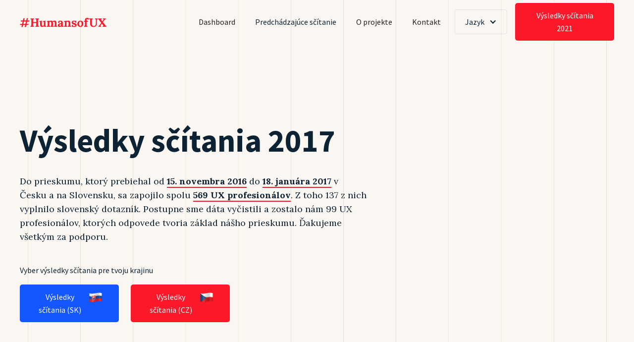

--- FILE ---
content_type: text/html; charset=utf-8
request_url: https://www.humansofux.com/predosle-scitanie
body_size: 3036
content:
<!DOCTYPE html><!-- Last Published: Tue Jun 10 2025 14:41:48 GMT+0000 (Coordinated Universal Time) --><html data-wf-domain="www.humansofux.com" data-wf-page="61dc55b8a39f80dd2f34c2bf" data-wf-site="609d7dc2a9278f2ba3bd12ca"><head><meta charset="utf-8"/><title>Predošlé UX ščítanie</title><meta content="Výsledky predošlého sčítania UX profesionálov." name="description"/><meta content="Predošlé UX ščítanie" property="og:title"/><meta content="Výsledky predošlého sčítania UX profesionálov." property="og:description"/><meta content="https://cdn.prod.website-files.com/609d7dc2a9278f2ba3bd12ca/60fe77fd06d53bdabb965179_og.png" property="og:image"/><meta content="Predošlé UX ščítanie" property="twitter:title"/><meta content="Výsledky predošlého sčítania UX profesionálov." property="twitter:description"/><meta content="https://cdn.prod.website-files.com/609d7dc2a9278f2ba3bd12ca/60fe77fd06d53bdabb965179_og.png" property="twitter:image"/><meta property="og:type" content="website"/><meta content="summary_large_image" name="twitter:card"/><meta content="width=device-width, initial-scale=1" name="viewport"/><link href="https://cdn.prod.website-files.com/609d7dc2a9278f2ba3bd12ca/css/humansofux.webflow.shared.69b0e2838.min.css" rel="stylesheet" type="text/css"/><link href="https://fonts.googleapis.com" rel="preconnect"/><link href="https://fonts.gstatic.com" rel="preconnect" crossorigin="anonymous"/><script src="https://ajax.googleapis.com/ajax/libs/webfont/1.6.26/webfont.js" type="text/javascript"></script><script type="text/javascript">WebFont.load({  google: {    families: ["Source Sans Pro:200,300,regular,600,700,900","Lora:regular,500,600,700"]  }});</script><script type="text/javascript">!function(o,c){var n=c.documentElement,t=" w-mod-";n.className+=t+"js",("ontouchstart"in o||o.DocumentTouch&&c instanceof DocumentTouch)&&(n.className+=t+"touch")}(window,document);</script><link href="https://cdn.prod.website-files.com/609d7dc2a9278f2ba3bd12ca/60f996f90b87701b7283be2d_Group%2011.png" rel="shortcut icon" type="image/x-icon"/><link href="https://cdn.prod.website-files.com/609d7dc2a9278f2ba3bd12ca/60f996c05e0b0c43faef3093_Group%2012.png" rel="apple-touch-icon"/><script async="" src="https://www.googletagmanager.com/gtag/js?id=UA-76711-10"></script><script type="text/javascript">window.dataLayer = window.dataLayer || [];function gtag(){dataLayer.push(arguments);}gtag('js', new Date());gtag('config', 'UA-76711-10', {'anonymize_ip': false});</script></head><body class="body"><div data-collapse="medium" data-animation="over-right" data-duration="400" data-easing="ease" data-easing2="ease" role="banner" class="navbar-2 w-nav"><div class="container-2 nav-container"><a href="/" class="brand w-nav-brand"><img src="https://cdn.prod.website-files.com/609d7dc2a9278f2ba3bd12ca/60f97ed07db944b335183129_%23HumansofUX.svg" loading="lazy" alt="" class="nav_logo"/></a><div class="nav-right-wrap"><nav role="navigation" class="nav-menu w-nav-menu"><a href="/dashboard" class="nav-link w-nav-link">Dashboard</a><a href="/predosle-scitanie" aria-current="page" class="nav-link w-nav-link w--current">Predchádzajúce sčítanie</a><a href="https://humansofux.com/#o-projekte" class="nav-link w-nav-link">O projekte</a><a href="mailto:hello@suxa.sk?subject=Humans%20of%20UX" class="nav-link w-nav-link">Kontakt</a></nav><div data-hover="true" data-delay="0" class="language-dropdown w-dropdown"><div class="language-toggle w-dropdown-toggle"><div class="icon w-icon-dropdown-toggle"></div><div class="text-block-8">Jazyk</div></div><nav class="language-list w-dropdown-list"><a href="/cz" class="language-link w-inline-block"><div class="flag-2"></div><div>Česky</div><div class="langauge-line-base"><div class="langauge-line-break"></div></div></a><a href="/en" class="language-link w-inline-block"><div class="flag-1"></div><div>English</div><div class="langauge-line-base"><div class="langauge-line-break"></div></div></a><a href="/" class="language-link w-inline-block"><div class="flag-3"></div><div>Slovensky</div><div class="langauge-line-base"><div class="langauge-line-break"></div></div></a></nav></div><a href="/vysledky-scitania-2021" class="button-2 small sm nav w-button">Výsledky sčítania 2021</a></div></div></div><div data-w-id="8ffb2d61-ae8e-2813-bcf2-4cd092ce68ce" class="section hero vysledky"><div class="container"><div class="hero_wrap"><div class="hero_text-wrap"><div class="overflow-hidden"><h1 class="h1-3"><span class="inline">Výsledky sčítania 2017</span></h1></div><div class="paragraph hero">Do prieskumu, ktorý prebiehal od <strong class="bold-text-2">15. novembra 2016</strong> do <strong class="bold-text-3">18. januára 2017</strong> v Česku a na Slovensku, sa zapojilo spolu <span class="text-span"><strong>569 UX profesionálov</strong></span>. Z toho 137 z nich vyplnilo slovenský dotazník. Postupne sme dáta vyčistili a zostalo nám 99 UX profesionálov, ktorých odpovede tvoria základ nášho prieskumu. Ďakujeme všetkým za podporu.</div><div><div class="text-block-4">Vyber výsledky sčítania pre tvoju krajinu</div></div><div class="div-block-3"><a href="/vysledky-sk" class="link-block sk small button-2 w-inline-block"><div class="text-block-3">Výsledky sčítania (SK)</div><img src="https://cdn.prod.website-files.com/609d7dc2a9278f2ba3bd12ca/60fae69acab0875e277b5867_flag-waving-250.png" loading="lazy" alt="" height="20" class="image-6"/></a><a href="/cz/vysledky-cz" class="link-block cz button-2 small w-inline-block"><div class="text-block-3">Výsledky sčítania (CZ)</div><img src="https://cdn.prod.website-files.com/609d7dc2a9278f2ba3bd12ca/60fb191098801bcf75cfbfec_cz.png" loading="lazy" alt="" height="20" class="image-6"/></a></div></div></div></div><div class="loader"><div class="lottie" data-w-id="8ffb2d61-ae8e-2813-bcf2-4cd092ce68f9" data-animation-type="lottie" data-src="https://cdn.prod.website-files.com/60f9827c67e4069c90f5ccef/60f9827c67e4064aa5f5cd0a_loader.json" data-loop="1" data-direction="1" data-autoplay="1" data-is-ix2-target="0" data-renderer="svg" data-default-duration="2.9696361820138772" data-duration="0"></div></div></div><div id="zaujem-o-vysledky" class="section footer"><div class="container"><div class="footer-wrap"><div class="footer_cta"><h2 class="h2">Chceš vedieť o ďalšom sčítaní?</h2><div class="footer-text">Pokiaľ ťa zaujíma, kedy budeme pripravovať ďalšie sčítanie, zanechaj nám na seba svoj email a ozveme sa ti ako prvému.</div><div class="form-block w-form"><form id="wf-form-Footer-Form-CZ" name="wf-form-Footer-Form-CZ" data-name="Footer Form CZ" method="post" action="https://humansofux.us6.list-manage.com/subscribe/post?u=8bbce4e3ae86448de59511f33&amp;amp;id=68f763cc4e" class="hero-form" data-wf-page-id="61dc55b8a39f80dd2f34c2bf" data-wf-element-id="4e3adbc7-3762-9115-9684-d6cb692a9a81"><input class="form-field white w-input" maxlength="256" name="Footer-Email-2" data-name="Footer Email 2" placeholder="Tvoj email" type="email" id="Footer-Email-2" required=""/><input type="submit" data-wait="Čakajte..." class="button black form w-button" value="Dajte mi vedieť"/></form><div class="success-message w-form-done"><div class="text-block-2">Ďakujeme! Hneď ako budú výsledky k dispozícii, dáme ti vedieť.</div></div><div class="error-message-2 w-form-fail"><div class="error-text">Zadal si nesprávny e-mail.</div></div></div></div><div class="line"></div><div class="fotter_bottom-wrap"><div class="small margin-bottom-16">© 2021 Humans of UX</div><div class="footer-flex"><a href="#" class="small right">O projekte</a></div></div></div></div></div><script src="https://d3e54v103j8qbb.cloudfront.net/js/jquery-3.5.1.min.dc5e7f18c8.js?site=609d7dc2a9278f2ba3bd12ca" type="text/javascript" integrity="sha256-9/aliU8dGd2tb6OSsuzixeV4y/faTqgFtohetphbbj0=" crossorigin="anonymous"></script><script src="https://cdn.prod.website-files.com/609d7dc2a9278f2ba3bd12ca/js/webflow.schunk.36b8fb49256177c8.js" type="text/javascript"></script><script src="https://cdn.prod.website-files.com/609d7dc2a9278f2ba3bd12ca/js/webflow.schunk.82f44582d86d1ea9.js" type="text/javascript"></script><script src="https://cdn.prod.website-files.com/609d7dc2a9278f2ba3bd12ca/js/webflow.schunk.121a8869c9e1804c.js" type="text/javascript"></script><script src="https://cdn.prod.website-files.com/609d7dc2a9278f2ba3bd12ca/js/webflow.6151b42d.eddd0552ce8e0d89.js" type="text/javascript"></script></body></html>

--- FILE ---
content_type: text/css
request_url: https://cdn.prod.website-files.com/609d7dc2a9278f2ba3bd12ca/css/humansofux.webflow.shared.69b0e2838.min.css
body_size: 13910
content:
html{-webkit-text-size-adjust:100%;-ms-text-size-adjust:100%;font-family:sans-serif}body{margin:0}article,aside,details,figcaption,figure,footer,header,hgroup,main,menu,nav,section,summary{display:block}audio,canvas,progress,video{vertical-align:baseline;display:inline-block}audio:not([controls]){height:0;display:none}[hidden],template{display:none}a{background-color:#0000}a:active,a:hover{outline:0}abbr[title]{border-bottom:1px dotted}b,strong{font-weight:700}dfn{font-style:italic}h1{margin:.67em 0;font-size:2em}mark{color:#000;background:#ff0}small{font-size:80%}sub,sup{vertical-align:baseline;font-size:75%;line-height:0;position:relative}sup{top:-.5em}sub{bottom:-.25em}img{border:0}svg:not(:root){overflow:hidden}hr{box-sizing:content-box;height:0}pre{overflow:auto}code,kbd,pre,samp{font-family:monospace;font-size:1em}button,input,optgroup,select,textarea{color:inherit;font:inherit;margin:0}button{overflow:visible}button,select{text-transform:none}button,html input[type=button],input[type=reset]{-webkit-appearance:button;cursor:pointer}button[disabled],html input[disabled]{cursor:default}button::-moz-focus-inner,input::-moz-focus-inner{border:0;padding:0}input{line-height:normal}input[type=checkbox],input[type=radio]{box-sizing:border-box;padding:0}input[type=number]::-webkit-inner-spin-button,input[type=number]::-webkit-outer-spin-button{height:auto}input[type=search]{-webkit-appearance:none}input[type=search]::-webkit-search-cancel-button,input[type=search]::-webkit-search-decoration{-webkit-appearance:none}legend{border:0;padding:0}textarea{overflow:auto}optgroup{font-weight:700}table{border-collapse:collapse;border-spacing:0}td,th{padding:0}@font-face{font-family:webflow-icons;src:url([data-uri])format("truetype");font-weight:400;font-style:normal}[class^=w-icon-],[class*=\ w-icon-]{speak:none;font-variant:normal;text-transform:none;-webkit-font-smoothing:antialiased;-moz-osx-font-smoothing:grayscale;font-style:normal;font-weight:400;line-height:1;font-family:webflow-icons!important}.w-icon-slider-right:before{content:""}.w-icon-slider-left:before{content:""}.w-icon-nav-menu:before{content:""}.w-icon-arrow-down:before,.w-icon-dropdown-toggle:before{content:""}.w-icon-file-upload-remove:before{content:""}.w-icon-file-upload-icon:before{content:""}*{box-sizing:border-box}html{height:100%}body{color:#333;background-color:#fff;min-height:100%;margin:0;font-family:Arial,sans-serif;font-size:14px;line-height:20px}img{vertical-align:middle;max-width:100%;display:inline-block}html.w-mod-touch *{background-attachment:scroll!important}.w-block{display:block}.w-inline-block{max-width:100%;display:inline-block}.w-clearfix:before,.w-clearfix:after{content:" ";grid-area:1/1/2/2;display:table}.w-clearfix:after{clear:both}.w-hidden{display:none}.w-button{color:#fff;line-height:inherit;cursor:pointer;background-color:#3898ec;border:0;border-radius:0;padding:9px 15px;text-decoration:none;display:inline-block}input.w-button{-webkit-appearance:button}html[data-w-dynpage] [data-w-cloak]{color:#0000!important}.w-code-block{margin:unset}pre.w-code-block code{all:inherit}.w-optimization{display:contents}.w-webflow-badge,.w-webflow-badge>img{box-sizing:unset;width:unset;height:unset;max-height:unset;max-width:unset;min-height:unset;min-width:unset;margin:unset;padding:unset;float:unset;clear:unset;border:unset;border-radius:unset;background:unset;background-image:unset;background-position:unset;background-size:unset;background-repeat:unset;background-origin:unset;background-clip:unset;background-attachment:unset;background-color:unset;box-shadow:unset;transform:unset;direction:unset;font-family:unset;font-weight:unset;color:unset;font-size:unset;line-height:unset;font-style:unset;font-variant:unset;text-align:unset;letter-spacing:unset;-webkit-text-decoration:unset;text-decoration:unset;text-indent:unset;text-transform:unset;list-style-type:unset;text-shadow:unset;vertical-align:unset;cursor:unset;white-space:unset;word-break:unset;word-spacing:unset;word-wrap:unset;transition:unset}.w-webflow-badge{white-space:nowrap;cursor:pointer;box-shadow:0 0 0 1px #0000001a,0 1px 3px #0000001a;visibility:visible!important;opacity:1!important;z-index:2147483647!important;color:#aaadb0!important;overflow:unset!important;background-color:#fff!important;border-radius:3px!important;width:auto!important;height:auto!important;margin:0!important;padding:6px!important;font-size:12px!important;line-height:14px!important;text-decoration:none!important;display:inline-block!important;position:fixed!important;inset:auto 12px 12px auto!important;transform:none!important}.w-webflow-badge>img{position:unset;visibility:unset!important;opacity:1!important;vertical-align:middle!important;display:inline-block!important}h1,h2,h3,h4,h5,h6{margin-bottom:10px;font-weight:700}h1{margin-top:20px;font-size:38px;line-height:44px}h2{margin-top:20px;font-size:32px;line-height:36px}h3{margin-top:20px;font-size:24px;line-height:30px}h4{margin-top:10px;font-size:18px;line-height:24px}h5{margin-top:10px;font-size:14px;line-height:20px}h6{margin-top:10px;font-size:12px;line-height:18px}p{margin-top:0;margin-bottom:10px}blockquote{border-left:5px solid #e2e2e2;margin:0 0 10px;padding:10px 20px;font-size:18px;line-height:22px}figure{margin:0 0 10px}figcaption{text-align:center;margin-top:5px}ul,ol{margin-top:0;margin-bottom:10px;padding-left:40px}.w-list-unstyled{padding-left:0;list-style:none}.w-embed:before,.w-embed:after{content:" ";grid-area:1/1/2/2;display:table}.w-embed:after{clear:both}.w-video{width:100%;padding:0;position:relative}.w-video iframe,.w-video object,.w-video embed{border:none;width:100%;height:100%;position:absolute;top:0;left:0}fieldset{border:0;margin:0;padding:0}button,[type=button],[type=reset]{cursor:pointer;-webkit-appearance:button;border:0}.w-form{margin:0 0 15px}.w-form-done{text-align:center;background-color:#ddd;padding:20px;display:none}.w-form-fail{background-color:#ffdede;margin-top:10px;padding:10px;display:none}label{margin-bottom:5px;font-weight:700;display:block}.w-input,.w-select{color:#333;vertical-align:middle;background-color:#fff;border:1px solid #ccc;width:100%;height:38px;margin-bottom:10px;padding:8px 12px;font-size:14px;line-height:1.42857;display:block}.w-input::placeholder,.w-select::placeholder{color:#999}.w-input:focus,.w-select:focus{border-color:#3898ec;outline:0}.w-input[disabled],.w-select[disabled],.w-input[readonly],.w-select[readonly],fieldset[disabled] .w-input,fieldset[disabled] .w-select{cursor:not-allowed}.w-input[disabled]:not(.w-input-disabled),.w-select[disabled]:not(.w-input-disabled),.w-input[readonly],.w-select[readonly],fieldset[disabled]:not(.w-input-disabled) .w-input,fieldset[disabled]:not(.w-input-disabled) .w-select{background-color:#eee}textarea.w-input,textarea.w-select{height:auto}.w-select{background-color:#f3f3f3}.w-select[multiple]{height:auto}.w-form-label{cursor:pointer;margin-bottom:0;font-weight:400;display:inline-block}.w-radio{margin-bottom:5px;padding-left:20px;display:block}.w-radio:before,.w-radio:after{content:" ";grid-area:1/1/2/2;display:table}.w-radio:after{clear:both}.w-radio-input{float:left;margin:3px 0 0 -20px;line-height:normal}.w-file-upload{margin-bottom:10px;display:block}.w-file-upload-input{opacity:0;z-index:-100;width:.1px;height:.1px;position:absolute;overflow:hidden}.w-file-upload-default,.w-file-upload-uploading,.w-file-upload-success{color:#333;display:inline-block}.w-file-upload-error{margin-top:10px;display:block}.w-file-upload-default.w-hidden,.w-file-upload-uploading.w-hidden,.w-file-upload-error.w-hidden,.w-file-upload-success.w-hidden{display:none}.w-file-upload-uploading-btn{cursor:pointer;background-color:#fafafa;border:1px solid #ccc;margin:0;padding:8px 12px;font-size:14px;font-weight:400;display:flex}.w-file-upload-file{background-color:#fafafa;border:1px solid #ccc;flex-grow:1;justify-content:space-between;margin:0;padding:8px 9px 8px 11px;display:flex}.w-file-upload-file-name{font-size:14px;font-weight:400;display:block}.w-file-remove-link{cursor:pointer;width:auto;height:auto;margin-top:3px;margin-left:10px;padding:3px;display:block}.w-icon-file-upload-remove{margin:auto;font-size:10px}.w-file-upload-error-msg{color:#ea384c;padding:2px 0;display:inline-block}.w-file-upload-info{padding:0 12px;line-height:38px;display:inline-block}.w-file-upload-label{cursor:pointer;background-color:#fafafa;border:1px solid #ccc;margin:0;padding:8px 12px;font-size:14px;font-weight:400;display:inline-block}.w-icon-file-upload-icon,.w-icon-file-upload-uploading{width:20px;margin-right:8px;display:inline-block}.w-icon-file-upload-uploading{height:20px}.w-container{max-width:940px;margin-left:auto;margin-right:auto}.w-container:before,.w-container:after{content:" ";grid-area:1/1/2/2;display:table}.w-container:after{clear:both}.w-container .w-row{margin-left:-10px;margin-right:-10px}.w-row:before,.w-row:after{content:" ";grid-area:1/1/2/2;display:table}.w-row:after{clear:both}.w-row .w-row{margin-left:0;margin-right:0}.w-col{float:left;width:100%;min-height:1px;padding-left:10px;padding-right:10px;position:relative}.w-col .w-col{padding-left:0;padding-right:0}.w-col-1{width:8.33333%}.w-col-2{width:16.6667%}.w-col-3{width:25%}.w-col-4{width:33.3333%}.w-col-5{width:41.6667%}.w-col-6{width:50%}.w-col-7{width:58.3333%}.w-col-8{width:66.6667%}.w-col-9{width:75%}.w-col-10{width:83.3333%}.w-col-11{width:91.6667%}.w-col-12{width:100%}.w-hidden-main{display:none!important}@media screen and (max-width:991px){.w-container{max-width:728px}.w-hidden-main{display:inherit!important}.w-hidden-medium{display:none!important}.w-col-medium-1{width:8.33333%}.w-col-medium-2{width:16.6667%}.w-col-medium-3{width:25%}.w-col-medium-4{width:33.3333%}.w-col-medium-5{width:41.6667%}.w-col-medium-6{width:50%}.w-col-medium-7{width:58.3333%}.w-col-medium-8{width:66.6667%}.w-col-medium-9{width:75%}.w-col-medium-10{width:83.3333%}.w-col-medium-11{width:91.6667%}.w-col-medium-12{width:100%}.w-col-stack{width:100%;left:auto;right:auto}}@media screen and (max-width:767px){.w-hidden-main,.w-hidden-medium{display:inherit!important}.w-hidden-small{display:none!important}.w-row,.w-container .w-row{margin-left:0;margin-right:0}.w-col{width:100%;left:auto;right:auto}.w-col-small-1{width:8.33333%}.w-col-small-2{width:16.6667%}.w-col-small-3{width:25%}.w-col-small-4{width:33.3333%}.w-col-small-5{width:41.6667%}.w-col-small-6{width:50%}.w-col-small-7{width:58.3333%}.w-col-small-8{width:66.6667%}.w-col-small-9{width:75%}.w-col-small-10{width:83.3333%}.w-col-small-11{width:91.6667%}.w-col-small-12{width:100%}}@media screen and (max-width:479px){.w-container{max-width:none}.w-hidden-main,.w-hidden-medium,.w-hidden-small{display:inherit!important}.w-hidden-tiny{display:none!important}.w-col{width:100%}.w-col-tiny-1{width:8.33333%}.w-col-tiny-2{width:16.6667%}.w-col-tiny-3{width:25%}.w-col-tiny-4{width:33.3333%}.w-col-tiny-5{width:41.6667%}.w-col-tiny-6{width:50%}.w-col-tiny-7{width:58.3333%}.w-col-tiny-8{width:66.6667%}.w-col-tiny-9{width:75%}.w-col-tiny-10{width:83.3333%}.w-col-tiny-11{width:91.6667%}.w-col-tiny-12{width:100%}}.w-widget{position:relative}.w-widget-map{width:100%;height:400px}.w-widget-map label{width:auto;display:inline}.w-widget-map img{max-width:inherit}.w-widget-map .gm-style-iw{text-align:center}.w-widget-map .gm-style-iw>button{display:none!important}.w-widget-twitter{overflow:hidden}.w-widget-twitter-count-shim{vertical-align:top;text-align:center;background:#fff;border:1px solid #758696;border-radius:3px;width:28px;height:20px;display:inline-block;position:relative}.w-widget-twitter-count-shim *{pointer-events:none;-webkit-user-select:none;user-select:none}.w-widget-twitter-count-shim .w-widget-twitter-count-inner{text-align:center;color:#999;font-family:serif;font-size:15px;line-height:12px;position:relative}.w-widget-twitter-count-shim .w-widget-twitter-count-clear{display:block;position:relative}.w-widget-twitter-count-shim.w--large{width:36px;height:28px}.w-widget-twitter-count-shim.w--large .w-widget-twitter-count-inner{font-size:18px;line-height:18px}.w-widget-twitter-count-shim:not(.w--vertical){margin-left:5px;margin-right:8px}.w-widget-twitter-count-shim:not(.w--vertical).w--large{margin-left:6px}.w-widget-twitter-count-shim:not(.w--vertical):before,.w-widget-twitter-count-shim:not(.w--vertical):after{content:" ";pointer-events:none;border:solid #0000;width:0;height:0;position:absolute;top:50%;left:0}.w-widget-twitter-count-shim:not(.w--vertical):before{border-width:4px;border-color:#75869600 #5d6c7b #75869600 #75869600;margin-top:-4px;margin-left:-9px}.w-widget-twitter-count-shim:not(.w--vertical).w--large:before{border-width:5px;margin-top:-5px;margin-left:-10px}.w-widget-twitter-count-shim:not(.w--vertical):after{border-width:4px;border-color:#fff0 #fff #fff0 #fff0;margin-top:-4px;margin-left:-8px}.w-widget-twitter-count-shim:not(.w--vertical).w--large:after{border-width:5px;margin-top:-5px;margin-left:-9px}.w-widget-twitter-count-shim.w--vertical{width:61px;height:33px;margin-bottom:8px}.w-widget-twitter-count-shim.w--vertical:before,.w-widget-twitter-count-shim.w--vertical:after{content:" ";pointer-events:none;border:solid #0000;width:0;height:0;position:absolute;top:100%;left:50%}.w-widget-twitter-count-shim.w--vertical:before{border-width:5px;border-color:#5d6c7b #75869600 #75869600;margin-left:-5px}.w-widget-twitter-count-shim.w--vertical:after{border-width:4px;border-color:#fff #fff0 #fff0;margin-left:-4px}.w-widget-twitter-count-shim.w--vertical .w-widget-twitter-count-inner{font-size:18px;line-height:22px}.w-widget-twitter-count-shim.w--vertical.w--large{width:76px}.w-background-video{color:#fff;height:500px;position:relative;overflow:hidden}.w-background-video>video{object-fit:cover;z-index:-100;background-position:50%;background-size:cover;width:100%;height:100%;margin:auto;position:absolute;inset:-100%}.w-background-video>video::-webkit-media-controls-start-playback-button{-webkit-appearance:none;display:none!important}.w-background-video--control{background-color:#0000;padding:0;position:absolute;bottom:1em;right:1em}.w-background-video--control>[hidden]{display:none!important}.w-slider{text-align:center;clear:both;-webkit-tap-highlight-color:#0000;tap-highlight-color:#0000;background:#ddd;height:300px;position:relative}.w-slider-mask{z-index:1;white-space:nowrap;height:100%;display:block;position:relative;left:0;right:0;overflow:hidden}.w-slide{vertical-align:top;white-space:normal;text-align:left;width:100%;height:100%;display:inline-block;position:relative}.w-slider-nav{z-index:2;text-align:center;-webkit-tap-highlight-color:#0000;tap-highlight-color:#0000;height:40px;margin:auto;padding-top:10px;position:absolute;inset:auto 0 0}.w-slider-nav.w-round>div{border-radius:100%}.w-slider-nav.w-num>div{font-size:inherit;line-height:inherit;width:auto;height:auto;padding:.2em .5em}.w-slider-nav.w-shadow>div{box-shadow:0 0 3px #3336}.w-slider-nav-invert{color:#fff}.w-slider-nav-invert>div{background-color:#2226}.w-slider-nav-invert>div.w-active{background-color:#222}.w-slider-dot{cursor:pointer;background-color:#fff6;width:1em;height:1em;margin:0 3px .5em;transition:background-color .1s,color .1s;display:inline-block;position:relative}.w-slider-dot.w-active{background-color:#fff}.w-slider-dot:focus{outline:none;box-shadow:0 0 0 2px #fff}.w-slider-dot:focus.w-active{box-shadow:none}.w-slider-arrow-left,.w-slider-arrow-right{cursor:pointer;color:#fff;-webkit-tap-highlight-color:#0000;tap-highlight-color:#0000;-webkit-user-select:none;user-select:none;width:80px;margin:auto;font-size:40px;position:absolute;inset:0;overflow:hidden}.w-slider-arrow-left [class^=w-icon-],.w-slider-arrow-right [class^=w-icon-],.w-slider-arrow-left [class*=\ w-icon-],.w-slider-arrow-right [class*=\ w-icon-]{position:absolute}.w-slider-arrow-left:focus,.w-slider-arrow-right:focus{outline:0}.w-slider-arrow-left{z-index:3;right:auto}.w-slider-arrow-right{z-index:4;left:auto}.w-icon-slider-left,.w-icon-slider-right{width:1em;height:1em;margin:auto;inset:0}.w-slider-aria-label{clip:rect(0 0 0 0);border:0;width:1px;height:1px;margin:-1px;padding:0;position:absolute;overflow:hidden}.w-slider-force-show{display:block!important}.w-dropdown{text-align:left;z-index:900;margin-left:auto;margin-right:auto;display:inline-block;position:relative}.w-dropdown-btn,.w-dropdown-toggle,.w-dropdown-link{vertical-align:top;color:#222;text-align:left;white-space:nowrap;margin-left:auto;margin-right:auto;padding:20px;text-decoration:none;position:relative}.w-dropdown-toggle{-webkit-user-select:none;user-select:none;cursor:pointer;padding-right:40px;display:inline-block}.w-dropdown-toggle:focus{outline:0}.w-icon-dropdown-toggle{width:1em;height:1em;margin:auto 20px auto auto;position:absolute;top:0;bottom:0;right:0}.w-dropdown-list{background:#ddd;min-width:100%;display:none;position:absolute}.w-dropdown-list.w--open{display:block}.w-dropdown-link{color:#222;padding:10px 20px;display:block}.w-dropdown-link.w--current{color:#0082f3}.w-dropdown-link:focus{outline:0}@media screen and (max-width:767px){.w-nav-brand{padding-left:10px}}.w-lightbox-backdrop{cursor:auto;letter-spacing:normal;text-indent:0;text-shadow:none;text-transform:none;visibility:visible;white-space:normal;word-break:normal;word-spacing:normal;word-wrap:normal;color:#fff;text-align:center;z-index:2000;opacity:0;-webkit-user-select:none;-moz-user-select:none;-webkit-tap-highlight-color:transparent;background:#000000e6;outline:0;font-family:Helvetica Neue,Helvetica,Ubuntu,Segoe UI,Verdana,sans-serif;font-size:17px;font-style:normal;font-weight:300;line-height:1.2;list-style:disc;position:fixed;inset:0;-webkit-transform:translate(0)}.w-lightbox-backdrop,.w-lightbox-container{-webkit-overflow-scrolling:touch;height:100%;overflow:auto}.w-lightbox-content{height:100vh;position:relative;overflow:hidden}.w-lightbox-view{opacity:0;width:100vw;height:100vh;position:absolute}.w-lightbox-view:before{content:"";height:100vh}.w-lightbox-group,.w-lightbox-group .w-lightbox-view,.w-lightbox-group .w-lightbox-view:before{height:86vh}.w-lightbox-frame,.w-lightbox-view:before{vertical-align:middle;display:inline-block}.w-lightbox-figure{margin:0;position:relative}.w-lightbox-group .w-lightbox-figure{cursor:pointer}.w-lightbox-img{width:auto;max-width:none;height:auto}.w-lightbox-image{float:none;max-width:100vw;max-height:100vh;display:block}.w-lightbox-group .w-lightbox-image{max-height:86vh}.w-lightbox-caption{text-align:left;text-overflow:ellipsis;white-space:nowrap;background:#0006;padding:.5em 1em;position:absolute;bottom:0;left:0;right:0;overflow:hidden}.w-lightbox-embed{width:100%;height:100%;position:absolute;inset:0}.w-lightbox-control{cursor:pointer;background-position:50%;background-repeat:no-repeat;background-size:24px;width:4em;transition:all .3s;position:absolute;top:0}.w-lightbox-left{background-image:url([data-uri]);display:none;bottom:0;left:0}.w-lightbox-right{background-image:url([data-uri]);display:none;bottom:0;right:0}.w-lightbox-close{background-image:url([data-uri]);background-size:18px;height:2.6em;right:0}.w-lightbox-strip{white-space:nowrap;padding:0 1vh;line-height:0;position:absolute;bottom:0;left:0;right:0;overflow:auto hidden}.w-lightbox-item{box-sizing:content-box;cursor:pointer;width:10vh;padding:2vh 1vh;display:inline-block;-webkit-transform:translate(0,0)}.w-lightbox-active{opacity:.3}.w-lightbox-thumbnail{background:#222;height:10vh;position:relative;overflow:hidden}.w-lightbox-thumbnail-image{position:absolute;top:0;left:0}.w-lightbox-thumbnail .w-lightbox-tall{width:100%;top:50%;transform:translateY(-50%)}.w-lightbox-thumbnail .w-lightbox-wide{height:100%;left:50%;transform:translate(-50%)}.w-lightbox-spinner{box-sizing:border-box;border:5px solid #0006;border-radius:50%;width:40px;height:40px;margin-top:-20px;margin-left:-20px;animation:.8s linear infinite spin;position:absolute;top:50%;left:50%}.w-lightbox-spinner:after{content:"";border:3px solid #0000;border-bottom-color:#fff;border-radius:50%;position:absolute;inset:-4px}.w-lightbox-hide{display:none}.w-lightbox-noscroll{overflow:hidden}@media (min-width:768px){.w-lightbox-content{height:96vh;margin-top:2vh}.w-lightbox-view,.w-lightbox-view:before{height:96vh}.w-lightbox-group,.w-lightbox-group .w-lightbox-view,.w-lightbox-group .w-lightbox-view:before{height:84vh}.w-lightbox-image{max-width:96vw;max-height:96vh}.w-lightbox-group .w-lightbox-image{max-width:82.3vw;max-height:84vh}.w-lightbox-left,.w-lightbox-right{opacity:.5;display:block}.w-lightbox-close{opacity:.8}.w-lightbox-control:hover{opacity:1}}.w-lightbox-inactive,.w-lightbox-inactive:hover{opacity:0}.w-richtext:before,.w-richtext:after{content:" ";grid-area:1/1/2/2;display:table}.w-richtext:after{clear:both}.w-richtext[contenteditable=true]:before,.w-richtext[contenteditable=true]:after{white-space:initial}.w-richtext ol,.w-richtext ul{overflow:hidden}.w-richtext .w-richtext-figure-selected.w-richtext-figure-type-video div:after,.w-richtext .w-richtext-figure-selected[data-rt-type=video] div:after,.w-richtext .w-richtext-figure-selected.w-richtext-figure-type-image div,.w-richtext .w-richtext-figure-selected[data-rt-type=image] div{outline:2px solid #2895f7}.w-richtext figure.w-richtext-figure-type-video>div:after,.w-richtext figure[data-rt-type=video]>div:after{content:"";display:none;position:absolute;inset:0}.w-richtext figure{max-width:60%;position:relative}.w-richtext figure>div:before{cursor:default!important}.w-richtext figure img{width:100%}.w-richtext figure figcaption.w-richtext-figcaption-placeholder{opacity:.6}.w-richtext figure div{color:#0000;font-size:0}.w-richtext figure.w-richtext-figure-type-image,.w-richtext figure[data-rt-type=image]{display:table}.w-richtext figure.w-richtext-figure-type-image>div,.w-richtext figure[data-rt-type=image]>div{display:inline-block}.w-richtext figure.w-richtext-figure-type-image>figcaption,.w-richtext figure[data-rt-type=image]>figcaption{caption-side:bottom;display:table-caption}.w-richtext figure.w-richtext-figure-type-video,.w-richtext figure[data-rt-type=video]{width:60%;height:0}.w-richtext figure.w-richtext-figure-type-video iframe,.w-richtext figure[data-rt-type=video] iframe{width:100%;height:100%;position:absolute;top:0;left:0}.w-richtext figure.w-richtext-figure-type-video>div,.w-richtext figure[data-rt-type=video]>div{width:100%}.w-richtext figure.w-richtext-align-center{clear:both;margin-left:auto;margin-right:auto}.w-richtext figure.w-richtext-align-center.w-richtext-figure-type-image>div,.w-richtext figure.w-richtext-align-center[data-rt-type=image]>div{max-width:100%}.w-richtext figure.w-richtext-align-normal{clear:both}.w-richtext figure.w-richtext-align-fullwidth{text-align:center;clear:both;width:100%;max-width:100%;margin-left:auto;margin-right:auto;display:block}.w-richtext figure.w-richtext-align-fullwidth>div{padding-bottom:inherit;display:inline-block}.w-richtext figure.w-richtext-align-fullwidth>figcaption{display:block}.w-richtext figure.w-richtext-align-floatleft{float:left;clear:none;margin-right:15px}.w-richtext figure.w-richtext-align-floatright{float:right;clear:none;margin-left:15px}.w-nav{z-index:1000;background:#ddd;position:relative}.w-nav:before,.w-nav:after{content:" ";grid-area:1/1/2/2;display:table}.w-nav:after{clear:both}.w-nav-brand{float:left;color:#333;text-decoration:none;position:relative}.w-nav-link{vertical-align:top;color:#222;text-align:left;margin-left:auto;margin-right:auto;padding:20px;text-decoration:none;display:inline-block;position:relative}.w-nav-link.w--current{color:#0082f3}.w-nav-menu{float:right;position:relative}[data-nav-menu-open]{text-align:center;background:#c8c8c8;min-width:200px;position:absolute;top:100%;left:0;right:0;overflow:visible;display:block!important}.w--nav-link-open{display:block;position:relative}.w-nav-overlay{width:100%;display:none;position:absolute;top:100%;left:0;right:0;overflow:hidden}.w-nav-overlay [data-nav-menu-open]{top:0}.w-nav[data-animation=over-left] .w-nav-overlay{width:auto}.w-nav[data-animation=over-left] .w-nav-overlay,.w-nav[data-animation=over-left] [data-nav-menu-open]{z-index:1;top:0;right:auto}.w-nav[data-animation=over-right] .w-nav-overlay{width:auto}.w-nav[data-animation=over-right] .w-nav-overlay,.w-nav[data-animation=over-right] [data-nav-menu-open]{z-index:1;top:0;left:auto}.w-nav-button{float:right;cursor:pointer;-webkit-tap-highlight-color:#0000;tap-highlight-color:#0000;-webkit-user-select:none;user-select:none;padding:18px;font-size:24px;display:none;position:relative}.w-nav-button:focus{outline:0}.w-nav-button.w--open{color:#fff;background-color:#c8c8c8}.w-nav[data-collapse=all] .w-nav-menu{display:none}.w-nav[data-collapse=all] .w-nav-button,.w--nav-dropdown-open,.w--nav-dropdown-toggle-open{display:block}.w--nav-dropdown-list-open{position:static}@media screen and (max-width:991px){.w-nav[data-collapse=medium] .w-nav-menu{display:none}.w-nav[data-collapse=medium] .w-nav-button{display:block}}@media screen and (max-width:767px){.w-nav[data-collapse=small] .w-nav-menu{display:none}.w-nav[data-collapse=small] .w-nav-button{display:block}.w-nav-brand{padding-left:10px}}@media screen and (max-width:479px){.w-nav[data-collapse=tiny] .w-nav-menu{display:none}.w-nav[data-collapse=tiny] .w-nav-button{display:block}}.w-tabs{position:relative}.w-tabs:before,.w-tabs:after{content:" ";grid-area:1/1/2/2;display:table}.w-tabs:after{clear:both}.w-tab-menu{position:relative}.w-tab-link{vertical-align:top;text-align:left;cursor:pointer;color:#222;background-color:#ddd;padding:9px 30px;text-decoration:none;display:inline-block;position:relative}.w-tab-link.w--current{background-color:#c8c8c8}.w-tab-link:focus{outline:0}.w-tab-content{display:block;position:relative;overflow:hidden}.w-tab-pane{display:none;position:relative}.w--tab-active{display:block}@media screen and (max-width:479px){.w-tab-link{display:block}}.w-ix-emptyfix:after{content:""}@keyframes spin{0%{transform:rotate(0)}to{transform:rotate(360deg)}}.w-dyn-empty{background-color:#ddd;padding:10px}.w-dyn-hide,.w-dyn-bind-empty,.w-condition-invisible{display:none!important}.wf-layout-layout{display:grid}:root{--midnight-blue:#0d2232;--white:white;--red:#fb182b}.w-layout-grid{grid-row-gap:16px;grid-column-gap:16px;grid-template-rows:auto auto;grid-template-columns:1fr 1fr;grid-auto-columns:1fr;display:grid}.navbar{justify-content:space-between;align-items:center;height:88px;padding-left:40px;padding-right:40px;display:flex}.navbar_container{justify-content:space-between;align-items:center;width:100%;max-width:1232px;margin-left:auto;margin-right:auto;display:flex}.button{color:#000;background-color:#fff;border:2px solid #000;border-radius:12px;padding:10px 24px;transition:color .2s,background-color .2s}.button:hover{color:#fff;background-color:#000}.button.nav{padding:8px 20px}.button.nav.hide-on-mobile{color:#fff;background-color:#fb182b;border-style:none;border-width:0;border-radius:5px;padding:12px 32px;font-family:Source Sans Pro,sans-serif;font-size:18px;line-height:28px}.button.black{color:#fff;background-color:#000}.button.black:hover{background-color:#303030;border-color:#303030}.button.black.form{background-color:var(--midnight-blue);border-style:none;border-radius:5px;margin-left:24px;padding:12px 32px;font-family:Source Sans Pro,sans-serif;font-size:16px;line-height:26px}.paragraph{color:var(--midnight-blue);max-width:700px;margin-top:24px;margin-bottom:24px;font-family:Lora,sans-serif;font-size:18px;line-height:30px}.paragraph.hero{color:var(--midnight-blue);border-bottom:0 solid #000;max-width:700px;margin-top:32px;margin-bottom:40px;font-family:Lora,sans-serif;font-size:18px;line-height:28px}.paragraph.hero.homepage{color:var(--midnight-blue);line-height:30px}.paragraph.white{color:var(--white)}.overflow-hidden{width:100%;overflow:visible}.lottie{height:150px}.error-text{color:#ee2139}.loader{z-index:99;background-color:#fff;justify-content:center;align-items:center;display:none;position:fixed;inset:0%}.hero-form{flex-flow:row;width:100%;height:56px;display:flex}.hero-form.margin-bottom-16{margin-bottom:16px;padding-bottom:0}.hero-form.flex-down{flex-flow:column;display:block}.hero_illustration{width:65vw;height:100%;position:absolute;inset:auto 5% 0% auto;overflow:hidden}.form-field{background-color:#fff;border:2px solid #0000001a;border-radius:12px;height:100%;margin-bottom:0;padding:14px 24px;font-size:18px;transition:all .3s}.form-field:hover{border-style:solid;border-color:#000}.form-field:focus{border-width:2px;border-color:#000;padding:13px 24px}.form-field::placeholder{color:#00000080}.form-field.white{background-color:#fff;border-style:none;border-color:#e02737;border-radius:5px;font-family:Source Sans Pro,sans-serif;font-size:16px;line-height:26px}.form-field.white:focus{border-color:#000}.form-field.white.margin-bottom-8{margin-bottom:8px}.form-field.white.margin-bottom-8.inline-block{width:437px}.container{width:100%;max-width:1232px;margin-left:auto;margin-right:auto}.container.large{max-width:1344px}.container.large.absolute{overflow:hidden}.container.onas{width:100%}.container.report{justify-content:center;align-items:center;margin-top:auto;display:flex}.hero_text-wrap{z-index:5;width:100%;max-width:none;position:relative}.hero_text-wrap.homepage{width:56%;max-width:560px}.inline{color:var(--midnight-blue);width:100%;font-family:Source Sans Pro,sans-serif;display:inline-block;position:relative}.h1{margin-top:0;margin-bottom:0;font-family:Source Sans Pro,sans-serif;font-size:64px;line-height:72px;overflow:hidden}.hero_mobile-image{display:none}.success-message{color:var(--white);background-color:#85e4a4;border-radius:5px}.illustration{object-fit:contain;object-position:100% 100%;width:100%;max-height:750px;display:block;position:absolute;inset:auto 0% 0%}.illustration._3{z-index:3;object-fit:contain;width:100%;max-height:100%;position:absolute;inset:auto 0% 22% 1%;overflow:hidden}.illustration._4{z-index:4;width:70%;max-height:100%;bottom:35%;left:24%}.illustration._2{z-index:2;object-fit:contain;width:75%;bottom:40%;left:22%;overflow:visible}.illustration._1{z-index:1;object-fit:contain;width:55%;max-height:100%;inset:auto 0% 33% 41%;overflow:hidden}.error-message{background-color:#fce1e4}.section{width:100%;padding-left:40px;padding-right:40px;position:relative}.section.hero{justify-content:center;align-items:center;height:100vh;max-height:600px;padding-top:0;display:flex;overflow:visible}.section.hero.homepage,.section.hero.vysledky{max-height:800px}.section.hero.report{max-height:700px;margin-top:0;margin-bottom:100px;display:block}.section.off-white{background-color:#f5f3f2}.section.footer{background-color:var(--red);background-image:url(https://cdn.prod.website-files.com/609d7dc2a9278f2ba3bd12ca/60fc0b233ca1eca7de0e1e3d_dd.svg);background-position:0 0;background-size:contain}.section.onas{background-color:var(--white);padding-top:100px;padding-bottom:100px}.body{background-image:url(https://cdn.prod.website-files.com/609d7dc2a9278f2ba3bd12ca/60f97e8013f0ba3ce69a5b41_pattern.png);background-position:0 0;background-size:contain}.h1-2{margin-top:0;margin-bottom:0;font-family:Source Sans Pro,sans-serif;font-size:64px;line-height:72px;overflow:hidden}.h1-3{width:100%;margin-top:0;margin-bottom:0;font-size:64px;line-height:72px;overflow:visible}.full-centre{justify-content:center;align-items:center;width:100%;display:flex}.creator_block{background-color:#fff;border-radius:12px;min-width:394px;margin-right:24px;padding:32px;display:block}.block-profile-img{width:64px;height:64px;margin-right:24px}.h3{margin-top:0;margin-bottom:0;font-size:32px;line-height:40px}.h3.centre{text-align:center}.block_followers{margin-top:5px}.creator_container{justify-content:flex-start;align-items:center;padding:64px 24px 120px;overflow:hidden}.block_username{font-size:24px;font-weight:700}.creator_content{display:flex}.creators_wrap{flex-direction:column;justify-content:flex-start;align-items:flex-start;padding-top:120px;display:block;position:relative}.block_top-wrap{align-items:center;margin-bottom:24px;display:flex}.block_text{max-width:330px}.h2{color:var(--white);margin-top:0;margin-bottom:0;font-family:Source Sans Pro,sans-serif;font-size:48px;line-height:58px}.h2.how{margin-bottom:32px}.feature_grid{grid-column-gap:23px;grid-row-gap:23px;grid-template-rows:auto;grid-template-columns:1fr 1fr;height:52vw}.feature_wrap{padding-top:66px;padding-bottom:106px}.feature_wrap._2{padding-bottom:140px}._480{max-width:480px}.feature_image{width:100%;position:absolute;inset:0%}.feature_image-wrap{width:100%;max-width:567px;position:relative}.line{background-color:#00000026;width:100%;height:1px}.footer-text{color:var(--white);max-width:490px;margin:24px auto 40px;font-family:Lora,sans-serif;font-size:16px;line-height:26px}.small{font-size:16px;line-height:24px}.small.right{color:var(--white);margin-left:10px;margin-right:10px;text-decoration:none}.form-block{margin-bottom:0}.footer-flex{display:flex}.fotter_bottom-wrap{color:var(--white);justify-content:space-between;align-items:center;width:100%;margin-top:36px;display:flex}.footer_cta{text-align:center;flex-direction:column;width:100%;max-width:560px;margin-bottom:80px}.footer-wrap{flex-direction:column;align-items:center;padding-top:80px;padding-bottom:40px;display:flex}.nav-link{border-bottom-style:none;padding:10px 20px;display:block}.nav-link:hover{color:#fb182b}.nav-link.w--current{color:#0d2232;font-weight:500}.button-2{text-align:center;letter-spacing:2px;text-transform:uppercase;background-color:#081158;background-image:url(https://cdn.prod.website-files.com/609d7dc2a9278f2ba3bd12ca/60f984b3a97a7cce9671f1c6_Vector%204.svg);background-position:20px;background-repeat:no-repeat;background-size:auto 15px;border:0 solid #000;border-radius:6px;min-width:200px;margin-top:0;padding:20px 20px 20px 40px;font-weight:500;line-height:1.6em;transition:padding .5s cubic-bezier(.23,1,.32,1),background-position .5s cubic-bezier(.23,1,.32,1),transform .5s cubic-bezier(.23,1,.32,1),color .2s,opacity .2s;display:block}.button-2:hover{background-position:30px;padding-left:50px;transform:translateY(-3px)}.button-2.small{background-color:var(--red);color:#fff;letter-spacing:0;text-transform:none;object-fit:none;background-image:none;border-radius:5px;width:200px;min-width:160px;padding:12px 32px;font-family:Source Sans Pro,sans-serif;font-size:16px;font-weight:400;line-height:26px;text-decoration:none;display:inline-block}.button-2.small:hover{background-position:25px}.button-2.small.sm.nav{margin-left:16px}.brand-logo{object-fit:contain;height:100%;display:block}.brand{border-bottom-style:none;height:20px;padding-left:0}.container-2{z-index:2;width:95%;max-width:1450px;position:relative}.container-2.nav-container{justify-content:space-between;align-items:center;width:100%;max-width:1232px;margin:40px auto;display:flex}.nav-right-wrap{align-items:center;display:flex}.navbar-2{z-index:999;background-color:#0000;flex-direction:row;justify-content:space-between;align-items:center;height:88px;padding-left:40px;padding-right:40px;display:flex;position:relative;top:0}.nav-menu{color:#0d2232;text-align:center;justify-content:center;align-items:center;margin-left:auto;margin-right:auto;font-family:Source Sans Pro,sans-serif;font-size:16px;font-weight:400;line-height:26px;display:flex;position:static;inset:0% auto auto}.link{z-index:6;color:#0d2232;padding:12px 32px;font-family:Source Sans Pro,sans-serif;font-size:16px;line-height:26px;text-decoration:none;display:inline-block;position:absolute}.link:hover{color:var(--red)}.text-block{color:var(--midnight-blue);justify-content:center;align-items:center;margin-top:0;padding-top:0;padding-left:0;padding-right:16px;font-family:Source Sans Pro,sans-serif;font-size:12px;line-height:20px;display:flex}.text-block.org{margin-top:0;padding-right:16px}.text-block.partneri{justify-content:center;align-items:center;padding-right:16px;font-size:12px;display:flex}.container-3{flex-direction:row;justify-content:flex-start;align-items:center;display:flex}.image{filter:contrast(200%)}.image-2{margin-left:0;margin-right:0}.image-3{margin-top:0;margin-left:0;margin-right:16px}.div-block{opacity:.6;justify-content:flex-start;align-items:center;max-width:900px;margin-top:60px;padding-top:32px;display:flex}.div-block.organizatory{margin-top:0;padding-top:32px}.image-4{opacity:1;filter:contrast(200%);margin-left:0;margin-right:8px}.image-5{margin-top:0;margin-right:0}.text-block-2{color:var(--midnight-blue)}.error-message-2{border-radius:5px}.bold-text{border-bottom:2px solid var(--red);text-decoration:none}.button-wrapper{color:#fff;background-color:#1456ff;border-radius:3px;justify-content:center;align-items:center;width:auto;height:auto;padding:12px 32px;text-decoration:none;transition:border-radius .45s cubic-bezier(0,-.935,1,2.141);display:block;position:relative;overflow:hidden;box-shadow:0 3px 3px -3px #0000008f}.button-wrapper:hover{border-radius:40px}.button-text{z-index:1;text-transform:none;font-family:Source Sans Pro,sans-serif;font-size:16px;font-weight:400;line-height:26px;position:relative;overflow:hidden}.button-arrow{width:20px;position:absolute}.text-block-3{font-family:Source Sans Pro,sans-serif;font-size:16px;line-height:26px;text-decoration:none}.link-block{background-color:var(--red);color:var(--white);object-fit:fill;border-radius:5px;flex-wrap:nowrap;justify-content:center;margin-right:24px;padding:12px 32px;font-family:Source Sans Pro,sans-serif;text-decoration:none;display:flex;overflow:visible}.link-block.cz.button-2.small{display:flex}.link-block.sk{background-color:#1456ff}.link-block.sk.small.button-2{display:flex}.image-6{object-fit:fill;padding-top:0;padding-left:8px;position:relative;top:4px}.image-6.en{top:0}.container-4{display:flex}.text-block-4{color:var(--midnight-blue);text-align:left;margin-bottom:16px;font-family:Source Sans Pro,sans-serif;font-size:16px;font-weight:400;line-height:26px}.div-block-2{margin-top:16px}.dsadasd{margin-top:0;margin-left:0;margin-right:16px;padding-top:0;position:static;inset:0% 0% 0% auto}.div-block-3,.div-block-4{display:flex}.section-2{background-color:var(--white);padding-left:40px;padding-right:40px}.grid{grid-template-columns:1fr 1fr 1fr 1fr;justify-content:stretch;place-items:stretch stretch;width:100%;max-width:1274px;margin-left:auto;margin-right:auto;padding-top:40px;padding-bottom:0}.text-block-5{color:var(--midnight-blue);padding-top:12px;font-family:Source Sans Pro,sans-serif;font-size:16px;font-weight:600;line-height:20px}.link-2{color:var(--red);font-size:14px;line-height:24px;text-decoration:none}.text-block-6{color:var(--red);letter-spacing:1px;text-transform:uppercase;font-family:Source Sans Pro,sans-serif;font-size:16px;font-weight:600;line-height:26px}.div-block-5{display:flex}.div-block-6{border-bottom:2px solid var(--red);align-items:flex-end;width:3%;margin-bottom:11px;margin-right:10px;padding-bottom:0;padding-right:0;text-decoration:none;display:flex}.div-block-7{padding-bottom:20px;padding-left:20px;padding-right:20px}.heading{color:var(--midnight-blue);max-width:700px;margin-bottom:0;font-family:Source Sans Pro,sans-serif;font-size:48px;line-height:58px}.heading.white{color:var(--white);font-size:32px;line-height:42px}.photo:hover{background-image:url(https://cdn.prod.website-files.com/609d7dc2a9278f2ba3bd12ca/60fc07456b50ba882f3f61a3_bob.png);background-position:0 0;background-size:auto}.fotka{background-image:url(https://cdn.prod.website-files.com/609d7dc2a9278f2ba3bd12ca/60fc304d2c973bb358031928_abob.png);background-position:0 0;background-repeat:no-repeat;background-size:contain;height:341px}.fotka:hover{background-image:url(https://cdn.prod.website-files.com/609d7dc2a9278f2ba3bd12ca/60fc07456b50ba882f3f61a3_bob.png)}.fotka.lukas{background-image:url(https://cdn.prod.website-files.com/609d7dc2a9278f2ba3bd12ca/60fc226698801ba0b3d396be_alukas.png)}.fotka.lukas:hover{background-image:url(https://cdn.prod.website-files.com/609d7dc2a9278f2ba3bd12ca/60fc2292e761ae34e4169491_lukas.png)}.fotka.bob{background-image:url(https://cdn.prod.website-files.com/609d7dc2a9278f2ba3bd12ca/60fc304d2c973bb358031928_abob.png)}.fotka.bob:hover{background-image:url(https://cdn.prod.website-files.com/609d7dc2a9278f2ba3bd12ca/60fd0ef91209e5ba9372dac2_bob.png)}.fotka.jitka{background-image:url(https://cdn.prod.website-files.com/609d7dc2a9278f2ba3bd12ca/60fc3072e761aee8d716c396_ajitka.png)}.fotka.jitka:hover{background-image:url(https://cdn.prod.website-files.com/609d7dc2a9278f2ba3bd12ca/60fe6be9eae32910726021e5_jitka.png)}.fotka.jachym{background-image:url(https://cdn.prod.website-files.com/609d7dc2a9278f2ba3bd12ca/60fc30993ca1ec3e620eced5_ajachym.png)}.fotka.jachym:hover{background-image:url(https://cdn.prod.website-files.com/609d7dc2a9278f2ba3bd12ca/60fc30f0ae317c475cd69bc3_jachym.png)}.fotka.miska{background-image:url(https://cdn.prod.website-files.com/609d7dc2a9278f2ba3bd12ca/60fe6bbd3200fc41c1f80322_amiska.png)}.fotka.miska:hover{background-image:url(https://cdn.prod.website-files.com/609d7dc2a9278f2ba3bd12ca/60fc313aae317ca725d6a047_miska.png)}.fotka.ivana{background-image:url(https://cdn.prod.website-files.com/609d7dc2a9278f2ba3bd12ca/60fc35c5e941fc80e68c7743_aivana.png)}.fotka.ivana:hover{background-image:url(https://cdn.prod.website-files.com/609d7dc2a9278f2ba3bd12ca/60fc3155e84b93797873a1fb_ivana.png)}.fotka.lukasandel{background-image:url(https://cdn.prod.website-files.com/609d7dc2a9278f2ba3bd12ca/60fd0f3fd371342424555f6f_alukas.png)}.fotka.lukasandel:hover{background-image:url(https://cdn.prod.website-files.com/609d7dc2a9278f2ba3bd12ca/60fc317c57f2fa2fb3860908_lukasandel.png)}.fotka.ladka{background-image:url(https://cdn.prod.website-files.com/609d7dc2a9278f2ba3bd12ca/60fc35a2d3713460c2522cfc_aladka.png)}.fotka.ladka:hover{background-image:url(https://cdn.prod.website-files.com/609d7dc2a9278f2ba3bd12ca/60fc31a3a820cea831e1c100_ladka.png)}.section-3{background-color:#fff;padding:80px 40px}.obsah-link{color:var(--red);font-family:Source Sans Pro,sans-serif;font-size:18px;font-weight:400;line-height:30px;text-decoration:none;display:block}.list{color:var(--midnight-blue);margin-top:24px;margin-bottom:80px;padding-top:0;padding-left:28px;font-family:Source Sans Pro,sans-serif;font-size:18px;font-weight:600;line-height:28px}.image-7{display:block;position:static;inset:auto 1% 3% auto}.link-block-2{z-index:1;position:fixed;inset:auto 1% 2% auto}.link-block-2.button-2.top{min-width:auto;padding:0}.link-3{display:none}.bold-text-2,.bold-text-3,.bold-text-4,.bold-text-5,.bold-text-6,.bold-text-7,.bold-text-8,.bold-text-9,.bold-text-10{border-bottom:2px solid var(--red)}.div-block-8{background-color:#1bc570;border-radius:5px;max-width:700px;padding:10px 32px;display:block}.bold-text-11{font-size:32px;line-height:36px}.fdsfdf{margin-top:0;margin-left:0;margin-right:10px}.fdsfdf.cz{margin-left:24px}.text-span{border-bottom:2px solid var(--red)}.div-block-9{height:100%;display:block}.div-block-9.new{display:block}.heading-2{color:var(--midnight-blue);margin-bottom:8px;font-family:Source Sans Pro,sans-serif;font-size:16px;line-height:20px}.text-block-7{color:var(--midnight-blue);font-family:Lora,sans-serif;line-height:20px}.container-5{z-index:10;background-color:#24dd81;border-radius:5px;max-width:380px;height:auto;padding:0 20px 20px;display:none;position:fixed;inset:auto 1% 1% auto}.html-embed{height:50px;padding-top:16px;display:block}.utility-page-wrap{justify-content:center;align-items:center;width:100vw;max-width:100%;height:100vh;max-height:100%;display:flex}.utility-page-content{text-align:center;flex-direction:column;width:260px;display:flex}.column{justify-content:flex-start;padding-left:0;padding-right:0;display:flex;position:static}.column-2{padding-left:0;padding-right:0;display:flex;position:static}.column-3{padding-left:24px;display:flex;position:static}.columns{object-fit:fill;flex-flow:row;place-content:flex-end center;align-items:center;width:100%;display:block}.language-link{color:#484646;justify-content:flex-start;align-items:center;width:100%;min-height:45px;text-decoration:none;transition:all .3s;display:flex;position:relative}.language-link:hover{color:var(--red)}.flag-4{background-image:url(https://cdn.prod.website-files.com/609d7dc2a9278f2ba3bd12ca/6101b9025af83122c32d03d8_norway.svg);background-position:50%;background-repeat:no-repeat;background-size:cover;border-radius:100px;width:25px;height:25px;margin-right:14px}.flag-5{background-image:url(https://cdn.prod.website-files.com/609d7dc2a9278f2ba3bd12ca/6101b9025af83116a52d03d5_sweden.svg);background-position:50%;background-repeat:no-repeat;background-size:cover;border-radius:100px;width:25px;height:25px;margin-right:14px}.flag-1{background-image:url(https://cdn.prod.website-files.com/609d7dc2a9278f2ba3bd12ca/610060cf399b26ba606d0895_britain.svg);background-position:50%;background-repeat:no-repeat;background-size:cover;border-radius:0;width:25px;height:25px;margin-right:14px}.flag-2{background-image:url(https://cdn.prod.website-files.com/609d7dc2a9278f2ba3bd12ca/60fb191098801bcf75cfbfec_cz.png);background-position:0 0;background-repeat:no-repeat;background-size:contain;border-radius:0;width:25px;height:25px;margin-right:14px;padding-top:0;position:relative;top:4px}.langauge-line-base{background-color:#9b9eb838;width:100%;height:1px;position:absolute;inset:auto 0% 0%}.language-dropdown{z-index:1000;margin-left:8px;font-family:Source Sans Pro,sans-serif}.flag-3{background-image:url(https://cdn.prod.website-files.com/609d7dc2a9278f2ba3bd12ca/60fae69acab0875e277b5867_flag-waving-250.png);background-position:50%;background-repeat:no-repeat;background-size:contain;border-radius:0;width:25px;height:25px;margin-right:14px}.language-toggle{z-index:0;color:var(--midnight-blue);border:1px solid #9b9eb838;border-radius:4px;padding-top:14px;padding-bottom:14px;padding-right:45px;font-size:16px;transition:all .2s;position:relative}.language-toggle:hover{position:static}.language-toggle.w--open{padding-top:14px;padding-bottom:14px;font-family:Source Sans Pro,sans-serif}.langauge-line-break{background-color:#5b3acc;width:0%;height:1px;position:absolute;inset:auto 0% 0%}.language-list{z-index:1000;background-color:#d99f9f}.language-list.w--open{background-color:#fff;border-bottom-right-radius:4px;border-bottom-left-radius:4px;min-width:200px;padding:8px 16px;box-shadow:18px 18px 45px 19px #4f5e781a}.text-block-8,.icon{color:var(--midnight-blue);font-family:Source Sans Pro,sans-serif;font-size:16px}.html-embed-2{background-color:var(--white);justify-content:center;padding-top:20px;display:flex}.column-4{position:static}.columns-2{width:auto;height:100%;margin-top:100px}.image-8{max-width:100%;display:inline-block;position:relative;top:-100px;left:-10px;overflow:visible}@media screen and (min-width:1440px){.hero_wrap{flex:1}.paragraph.hero{max-width:700px}.hero_illustration{width:100%;overflow:hidden}.form-field.white{font-size:16px;line-height:26px}.container{justify-content:center;align-items:center;display:flex}.container.large.absolute{position:absolute;inset:0% 0% 0% auto}.container.onas{justify-content:flex-start;align-items:stretch;display:block}.hero_text-wrap{width:100%;max-width:none}.hero_text-wrap.homepage{width:56%;max-width:560px}.illustration{width:auto;height:750px;inset:auto 0% 0% auto}.illustration._3{object-fit:contain;width:45%;position:absolute;inset:-7% 10% 0% auto}.illustration._4{width:45%;inset:-25% 17% auto auto}.illustration._2{object-fit:contain;width:50%;inset:-27% 15% 0% auto;overflow:visible}.illustration._1{object-fit:contain;width:37%;height:750px;inset:-19% 15% 0% auto}.section.hero.report{max-height:700px;margin-top:0;margin-bottom:100px;padding-top:0;padding-bottom:0;display:block}.section.footer{background-image:url(https://cdn.prod.website-files.com/609d7dc2a9278f2ba3bd12ca/60fc0b233ca1eca7de0e1e3d_dd.svg);background-position:0 0;background-size:contain}.body{background-image:url(https://cdn.prod.website-files.com/609d7dc2a9278f2ba3bd12ca/60fb2ab2805b509951ad6eae_pattern.svg)}.h1-3{font-size:63px}.feature_grid{height:640px}.footer-wrap{width:100%;display:flex}.nav-link{color:var(--midnight-blue)}.nav-link:hover,.nav-link:active,.nav-link:focus{color:var(--red)}.nav-link.w--current{color:var(--red);font-weight:400}.nav-link.w--current:hover{color:var(--red)}.button-2.small.sm.nav{margin-left:16px}.navbar-2{position:relative}.bold-text{font-weight:600}.container-4{justify-content:flex-start}.div-block-3{display:flex}.text-block-6{letter-spacing:1px;font-size:16px;line-height:26px}.div-block-6{width:3%;margin-bottom:11px}.fotka{object-fit:fill;background-image:url(https://cdn.prod.website-files.com/609d7dc2a9278f2ba3bd12ca/60fc026fcf69e06c4aa63e1f_Group%20407.png);background-size:contain;height:342px;max-height:342px;display:block;position:static;overflow:visible}.fdsfdf{margin-right:10px}.column{padding-right:24px}.column-2{align-items:center;padding-right:0}.column-3{padding-left:24px;padding-right:0}.language-dropdown:hover{position:static}.language-toggle{max-height:50px;padding-top:10px;padding-bottom:10px}.langauge-line-break{background-color:var(--red)}.language-list{z-index:1000;position:absolute}.text-block-8{padding-top:4px;padding-bottom:4px}.icon{inset:0%}.icon:hover{display:none;position:absolute;inset:0% 18% 0% 0}.columns-2{width:auto;height:100%;margin-top:100px;margin-bottom:auto;padding-top:0;display:block}.image-8{z-index:999;object-fit:fill;object-position:20% 50%;height:auto;padding-left:0;display:block;position:relative;top:-100px;left:-10px}}@media screen and (max-width:991px){.navbar{padding-left:0;padding-right:0}.navbar_container{width:90%}.button.black.form{margin-left:10px}.container{width:90%}.container.large{z-index:2;position:relative}.container.large.absolute{height:100%}.hero_text-wrap{width:60%}.h1{font-size:48px;line-height:1.2}.section{padding-left:0;padding-right:0}.section.hero{height:auto;min-height:0;max-height:none;margin-top:0;padding-top:64px;padding-bottom:120px}.body{background-image:url(https://cdn.prod.website-files.com/609d7dc2a9278f2ba3bd12ca/60fb2ab2805b509951ad6eae_pattern.svg);background-position:0 0;background-size:contain}.h1-2,.h1-3{font-size:48px;line-height:1.2}.creator_block{display:block}.h3{font-size:28px;line-height:1.2}.creator_container{padding-bottom:80px}.creators_wrap{padding-top:80px}.h2{font-size:40px;line-height:1.2}.feature_wrap{padding-top:80px;padding-bottom:80px}.feature_wrap._2{padding-bottom:120px}.nav-link{color:#081158;text-align:center;padding-top:20px;padding-bottom:20px}.brand{z-index:2}.menu-button{padding:10px}.menu-button.w--open{z-index:2;background-color:#081158}.container-2.nav-container{position:static}.nav-menu{z-index:1;text-align:center;background-color:#cfddee;flex-direction:column;width:50vw;padding:100px 50px 50px;position:fixed;top:0;bottom:0}}@media screen and (max-width:767px){.navbar_container{width:90%}.nav_logo{height:28px}.button.nav{padding:8px 16px}.button.black.form{height:56px;margin-top:24px;margin-left:0}.paragraph.hero{margin-top:24px}.hero-form{flex-direction:column;height:auto}.hero_illustration{width:100%;height:408px;margin-top:48px;display:none;position:relative}.container{width:90%}.hero_text-wrap{width:100%;max-width:none}.hero_mobile-image{width:100%;margin-top:16px;display:block}.illustration{width:auto;height:408px;margin-left:auto;margin-right:auto}.section{padding-left:0;padding-right:0}.section.hero{flex-direction:column;padding:56px 0 0}.full-centre{padding-left:20px;padding-right:20px}.creator_block{display:block}.creator_container{padding-top:48px;padding-bottom:80px}.creators_wrap{padding-top:80px}.feature_grid{flex-direction:column;grid-template-columns:1fr;height:auto;display:flex}.feature_grid.flip{flex-direction:column-reverse}.feature_wrap{padding-top:64px;padding-bottom:64px}.feature_wrap._2{padding-bottom:80px}._480{max-width:none;margin-bottom:40px}.feature_image._1{position:relative}.feature_image-wrap{max-width:none;height:auto}.small.margin-bottom-16{margin-bottom:16px}.small.right{margin:10px 0}.footer-flex{flex-direction:column;margin-bottom:40px}.fotter_bottom-wrap{flex-direction:column-reverse;align-items:flex-start}}@media screen and (max-width:479px){.nav_logo{height:17px}.button{padding-left:16px;padding-right:16px}.button.nav.hide-on-mobile{display:none}.button.black.form{height:auto;margin-top:16px;margin-left:0;padding-top:12px;padding-bottom:12px}.paragraph{font-size:16px;line-height:26px}.paragraph.hero{margin-top:24px;margin-bottom:32px;font-size:16px;line-height:26px}.paragraph.hero.homepage{color:var(--midnight-blue);max-width:none;line-height:26px}.hero-form{flex-direction:column;height:auto}.hero_illustration{margin-top:0;display:none;overflow:visible}.form-field{height:auto}.form-field.white{padding-top:12px;padding-bottom:12px}.container{width:100%;padding-top:0;padding-left:16px;padding-right:16px}.container.report{display:flex}.hero_text-wrap.homepage{width:100%}.inline{object-fit:fill;font-family:Source Sans Pro,sans-serif;font-size:36px;line-height:46px;overflow:visible}.h1{font-size:40px}.hero_mobile-image{width:100%;height:auto;margin-top:0;display:block}.illustration{width:100%;height:100%}.section.hero{padding-top:40px;padding-bottom:40px}.section.hero.homepage{max-height:100%}.section.hero.vysledky{padding-bottom:60px}.section.hero.report{max-height:none;margin-bottom:0}.section.footer{background-image:url(https://cdn.prod.website-files.com/609d7dc2a9278f2ba3bd12ca/60fc0b233ca1eca7de0e1e3d_dd.svg);background-position:0 0;background-size:contain}.section.onas{padding-top:40px;padding-bottom:40px}.body{background-image:url(https://cdn.prod.website-files.com/609d7dc2a9278f2ba3bd12ca/60f97e8013f0ba3ce69a5b41_pattern.png);background-size:contain}.h1-2{font-size:40px}.h1-3{font-size:40px;overflow:visible}.creator_block{display:block}.h3.centre{text-align:center;font-size:24px}.creator_container{padding-bottom:64px}.block_username{font-size:22px}.creators_wrap{padding-top:64px}.h2{font-size:32px;line-height:42px}.feature_wrap._2{padding-top:64px}.feature_image-wrap{margin-left:auto;margin-right:auto}.footer-text{margin-bottom:24px}.small.right{margin:10px 0}.footer-flex{flex-direction:column;margin-bottom:40px}.fotter_bottom-wrap{flex-direction:column-reverse;align-items:flex-start}.footer-wrap{padding-top:56px;padding-bottom:40px}.button-2.small{min-width:auto;padding:12px 16px;font-size:16px;line-height:26px;display:block}.button-2.small.sm{font-size:14px;line-height:24px}.button-2.small.sm.nav{margin-left:auto}.brand{width:100%;margin-bottom:24px;padding-bottom:0}.brand.w--current{width:100%;height:auto;padding-bottom:0;position:static}.container-2.nav-container{height:100%;margin-top:auto;margin-bottom:auto;display:block}.nav-right-wrap{width:100%}.navbar-2{height:auto;padding:16px;display:block}.nav-menu{width:100vw}.text-block{margin-bottom:0;padding-top:0;padding-right:30px}.text-block.org{padding-right:8px}.text-block.partneri{padding-right:10px}.image-2{max-height:30px;margin-left:0;margin-right:20px}.image-3{width:auto;max-height:30px;margin-left:0;margin-right:8px}.div-block{object-fit:fill;width:100%;margin-top:32px;padding-top:0;display:inline-block}.div-block.organizatory{margin-top:0;padding-top:24px}.image-4{width:auto;max-height:30px;margin-left:0;margin-right:8px;padding-top:0}.image-5{max-height:30px;margin-right:0;padding-top:0}.link-block.cz.button-2.small{width:100%;margin-right:0}.link-block.cz.button-2.small.czv{margin-bottom:16px}.link-block.sk.small.button-2{width:100%;margin-bottom:16px}.container-4{display:block}.text-block-4{text-align:left;font-size:14px;line-height:20px}.text-block-4.link{text-align:center}.dsadasd{max-height:30px;margin-left:12px;margin-right:8px}.div-block-3,.div-block-4{display:block}.grid{grid-column-gap:16px;grid-row-gap:16px;grid-template-rows:auto auto;grid-template-columns:1fr 1fr;grid-auto-columns:1fr;grid-auto-flow:row;place-content:stretch;place-items:stretch stretch;padding:24px 16px;display:grid}.text-block-6{letter-spacing:0;text-transform:uppercase;font-size:14px;line-height:24px}.div-block-6{width:5%}.div-block-7{flex-direction:column;justify-content:flex-start;align-items:flex-start;padding-bottom:0;padding-left:0;padding-right:0;display:flex}.heading{margin-top:8px;font-size:32px;line-height:42px}.fotka{object-fit:fill;background-position:0 0;background-repeat:no-repeat;background-size:contain;background-attachment:scroll;flex-wrap:nowrap;place-content:center flex-end;align-items:flex-start;width:100%;height:175px;display:block;overflow:hidden}.fotka.bob{object-fit:cover;flex-direction:column;justify-content:center;align-self:auto;align-items:center;height:100%;display:block;position:static;inset:0%;overflow:visible}.fotka.jitka{flex-direction:column;align-items:center;display:flex}.fotka.miska{flex-direction:column;justify-content:center;align-items:center;width:100%;display:block;position:static;left:0}.fotka.ivana{flex-direction:row;justify-content:flex-end;align-items:center;width:100%;height:100%;display:block}.section-3{padding:40px 20px}.vysledky{margin-top:32px;margin-bottom:0}.link-block-2{right:2%}.link-3{color:var(--midnight-blue);text-align:center;margin-top:8px;padding-top:8px;padding-bottom:8px;font-family:Source Sans Pro,sans-serif;font-size:16px;line-height:26px;text-decoration:none;display:block}.link-3:hover{color:var(--red)}.fdsfdf{width:auto;max-height:30px;margin-right:8px}.heading-2{margin-top:12px;margin-bottom:4px;font-size:14px;line-height:18px}.text-block-7{font-size:12px;line-height:16px}.container-5{max-width:380px;padding-bottom:12px;padding-left:20px;padding-right:20px}.html-embed{height:50px;padding-left:0}.column{margin-bottom:16px}.column-2{margin-bottom:16px;padding-left:0}.column-3{padding-left:0}.columns{display:block}.langauge-line-base:hover{color:var(--red)}.language-dropdown{margin-left:0}.text-block-8,.icon{font-size:14px}.columns-2{width:100%;margin-top:0}.image-8{height:auto;margin-top:40px;display:inline-block;position:static;bottom:-19px}#w-node-c005fde8-e9f7-b719-dddb-adb85878050e-3e34c2b3{place-self:auto}}

--- FILE ---
content_type: image/svg+xml
request_url: https://cdn.prod.website-files.com/609d7dc2a9278f2ba3bd12ca/60f97ed07db944b335183129_%23HumansofUX.svg
body_size: 5084
content:
<svg width="175" height="20" viewBox="0 0 175 20" fill="none" xmlns="http://www.w3.org/2000/svg">
<path d="M3.27863 19.384L4.26263 15.304H0.278625L0.782625 13.168H4.69463L5.89463 8.44H1.86263L2.36663 6.304H6.35063L7.40663 1.816H9.83063L8.79863 6.304H12.9506L14.0066 1.816H16.4066L15.3986 6.304H19.4066V6.328L18.9266 8.44H14.9426L13.8146 13.168H17.8226L17.3186 15.304H13.3826L12.4226 19.384H9.87863L10.8626 15.304H6.75863L5.82263 19.384H3.27863ZM7.19063 13.168H11.2946L12.4946 8.44H8.34263L7.19063 13.168ZM21.4969 19V17.416C21.8649 17.4 22.1689 17.352 22.4089 17.272C22.6649 17.192 22.8569 17.008 22.9849 16.72C23.1289 16.432 23.2009 15.968 23.2009 15.328V6.136C23.2009 5.704 23.2089 5.288 23.2249 4.888C23.2569 4.488 23.2809 4.184 23.2969 3.976C23.0409 3.992 22.7209 4.008 22.3369 4.024C21.9529 4.024 21.6729 4.032 21.4969 4.048V2.2H28.3849V3.784C28.0329 3.8 27.7289 3.848 27.4729 3.928C27.2169 4.008 27.0169 4.192 26.8729 4.48C26.7449 4.752 26.6809 5.216 26.6809 5.872V9.616H33.2809V6.136C33.2809 5.704 33.2889 5.288 33.3049 4.888C33.3209 4.488 33.3449 4.184 33.3769 3.976C33.1209 3.992 32.8009 4.008 32.4169 4.024C32.0329 4.024 31.7529 4.032 31.5769 4.048V2.2H38.4649V3.784C38.1129 3.8 37.8089 3.848 37.5529 3.928C37.2969 4.008 37.0969 4.192 36.9529 4.48C36.8249 4.752 36.7609 5.216 36.7609 5.872V15.064C36.7609 15.496 36.7529 15.912 36.7369 16.312C36.7209 16.712 36.6969 17.016 36.6649 17.224C36.9209 17.192 37.2409 17.176 37.6249 17.176C38.0249 17.16 38.3049 17.152 38.4649 17.152V19H31.5769V17.416C31.9449 17.4 32.2489 17.352 32.4889 17.272C32.7449 17.192 32.9369 17.008 33.0649 16.72C33.2089 16.432 33.2809 15.968 33.2809 15.328V11.44L26.6809 11.512V15.064C26.6809 15.496 26.6729 15.912 26.6569 16.312C26.6409 16.712 26.6169 17.016 26.5849 17.224C26.8409 17.192 27.1609 17.176 27.5449 17.176C27.9449 17.16 28.2249 17.152 28.3849 17.152V19H21.4969ZM44.9989 19.384C43.5589 19.384 42.5349 18.96 41.9269 18.112C41.3189 17.264 41.0149 15.92 41.0149 14.08V11.32C41.0149 11.032 41.0229 10.704 41.0389 10.336C41.0549 9.952 41.0709 9.584 41.0869 9.232C40.8309 9.248 40.5269 9.264 40.1749 9.28C39.8389 9.28 39.5829 9.288 39.4069 9.304V7.48H39.6469C40.6389 7.48 41.4229 7.4 41.9989 7.24C42.5749 7.08 42.9429 6.92 43.1029 6.76H44.4229V14.104C44.4229 15.144 44.5589 15.92 44.8309 16.432C45.1029 16.928 45.5349 17.176 46.1269 17.176C46.5429 17.176 46.9589 17.064 47.3749 16.84C47.8069 16.6 48.1589 16.328 48.4309 16.024V11.32C48.4309 11.032 48.4389 10.704 48.4549 10.336C48.4709 9.952 48.4949 9.584 48.5269 9.232C48.2709 9.248 47.9669 9.264 47.6149 9.28C47.2789 9.28 47.0229 9.288 46.8469 9.304V7.48H47.4229C48.1749 7.48 48.8389 7.4 49.4149 7.24C49.9909 7.064 50.3589 6.904 50.5189 6.76H51.8389V15.136C51.8389 15.36 51.8309 15.68 51.8149 16.096C51.7989 16.496 51.7749 16.88 51.7429 17.248C51.9989 17.216 52.2789 17.2 52.5829 17.2C52.9029 17.184 53.1429 17.176 53.3029 17.176V19H48.7429C48.7269 18.792 48.7029 18.584 48.6709 18.376C48.6549 18.168 48.6309 17.96 48.5989 17.752C48.1029 18.168 47.5669 18.544 46.9909 18.88C46.4309 19.216 45.7669 19.384 44.9989 19.384ZM54.8668 19V17.44C55.5228 17.44 55.9228 17.248 56.0668 16.864C56.2108 16.464 56.2828 15.944 56.2828 15.304V11.272C56.2828 10.984 56.2908 10.664 56.3068 10.312C56.3228 9.944 56.3468 9.584 56.3788 9.232C56.1228 9.248 55.8188 9.264 55.4668 9.28C55.1308 9.28 54.8748 9.288 54.6988 9.304V7.48C55.8028 7.48 56.6508 7.4 57.2428 7.24C57.8508 7.08 58.2348 6.92 58.3948 6.76H59.5708C59.6028 6.92 59.6188 7.12 59.6188 7.36C59.6348 7.6 59.6508 7.8 59.6668 7.96C60.2108 7.544 60.7948 7.216 61.4188 6.976C62.0588 6.736 62.6588 6.616 63.2188 6.616C63.9548 6.616 64.5628 6.752 65.0428 7.024C65.5228 7.28 65.9068 7.672 66.1948 8.2C66.7708 7.72 67.4028 7.336 68.0908 7.048C68.7948 6.76 69.4668 6.616 70.1068 6.616C71.4028 6.616 72.3788 6.992 73.0348 7.744C73.7068 8.48 74.0428 9.768 74.0428 11.608V15.136C74.0428 15.36 74.0348 15.68 74.0188 16.096C74.0028 16.496 73.9788 16.88 73.9468 17.248C74.2028 17.216 74.4828 17.2 74.7868 17.2C75.1068 17.184 75.3468 17.176 75.5068 17.176V19H69.4348V17.44C69.9948 17.44 70.3308 17.248 70.4428 16.864C70.5708 16.464 70.6348 15.944 70.6348 15.304V11.632C70.6188 10.592 70.4428 9.872 70.1068 9.472C69.7868 9.072 69.3548 8.864 68.8108 8.848C68.3948 8.832 68.0028 8.904 67.6348 9.064C67.2828 9.224 66.9628 9.416 66.6748 9.64C66.8188 10.28 66.8908 11.04 66.8908 11.92V15.136C66.8908 15.36 66.8828 15.68 66.8668 16.096C66.8508 16.496 66.8268 16.88 66.7948 17.248C67.0508 17.216 67.3308 17.2 67.6348 17.2C67.9388 17.184 68.1788 17.176 68.3548 17.176V19H62.1628V17.44C62.7708 17.44 63.1388 17.248 63.2668 16.864C63.4108 16.464 63.4828 15.944 63.4828 15.304L63.4588 11.56C63.4588 10.52 63.3068 9.808 63.0028 9.424C62.6988 9.04 62.2748 8.84 61.7308 8.824C61.3308 8.824 60.9548 8.912 60.6028 9.088C60.2668 9.264 59.9628 9.472 59.6908 9.712V15.136C59.6908 15.36 59.6828 15.68 59.6668 16.096C59.6508 16.496 59.6268 16.88 59.5948 17.248C59.8508 17.216 60.1148 17.2 60.3868 17.2C60.6588 17.184 60.8748 17.176 61.0348 17.176V19H54.8668ZM83.6169 19C83.5849 18.776 83.5609 18.592 83.5449 18.448C83.5449 18.288 83.5369 18.104 83.5209 17.896C82.9769 18.44 82.4009 18.824 81.7929 19.048C81.1849 19.272 80.5689 19.384 79.9449 19.384C78.9209 19.384 78.1209 19.08 77.5449 18.472C76.9689 17.864 76.6809 17.104 76.6809 16.192C76.6809 15.424 76.8729 14.768 77.2569 14.224C77.6569 13.68 78.1769 13.24 78.8169 12.904C79.4729 12.552 80.1929 12.288 80.9769 12.112C81.7769 11.92 82.5769 11.808 83.3769 11.776V10.528C83.3769 9.904 83.2489 9.376 82.9929 8.944C82.7529 8.512 82.3049 8.312 81.6489 8.344C80.9769 8.376 80.4329 8.6 80.0169 9.016C80.1449 9.16 80.2249 9.32 80.2569 9.496C80.2889 9.656 80.3049 9.8 80.3049 9.928C80.3049 10.248 80.1769 10.584 79.9209 10.936C79.6649 11.272 79.2569 11.432 78.6969 11.416C78.2169 11.4 77.8489 11.232 77.5929 10.912C77.3369 10.592 77.2089 10.216 77.2089 9.784C77.2089 9.144 77.4329 8.592 77.8809 8.128C78.3449 7.648 78.9609 7.28 79.7289 7.024C80.4969 6.752 81.3449 6.616 82.2729 6.616C83.6809 6.616 84.7689 6.984 85.5369 7.72C86.3209 8.44 86.7129 9.6 86.7129 11.2C86.7129 11.744 86.7129 12.208 86.7129 12.592C86.7129 12.976 86.7049 13.36 86.6889 13.744C86.6889 14.128 86.6889 14.592 86.6889 15.136C86.6889 15.36 86.6809 15.68 86.6649 16.096C86.6489 16.496 86.6249 16.88 86.5929 17.248C86.8649 17.216 87.1529 17.2 87.4569 17.2C87.7609 17.184 87.9929 17.176 88.1529 17.176V19H83.6169ZM83.3529 13.48C82.4569 13.56 81.6809 13.792 81.0249 14.176C80.3849 14.56 80.0729 15.096 80.0889 15.784C80.1049 16.232 80.2489 16.552 80.5209 16.744C80.7929 16.936 81.1049 17.032 81.4569 17.032C81.8249 17.032 82.1689 16.952 82.4889 16.792C82.8089 16.632 83.0969 16.424 83.3529 16.168V13.48ZM89.5309 19V17.44C90.1869 17.44 90.5869 17.248 90.7309 16.864C90.8749 16.464 90.9469 15.944 90.9469 15.304V11.272C90.9469 10.984 90.9549 10.664 90.9709 10.312C90.9869 9.944 91.0109 9.584 91.0429 9.232C90.7869 9.248 90.4829 9.264 90.1309 9.28C89.7949 9.28 89.5389 9.288 89.3629 9.304V7.48C90.4669 7.48 91.3149 7.4 91.9069 7.24C92.5149 7.08 92.8989 6.92 93.0589 6.76H94.2349C94.2669 6.968 94.2829 7.12 94.2829 7.216C94.2829 7.312 94.2829 7.408 94.2829 7.504C94.2989 7.584 94.3309 7.736 94.3789 7.96C94.6989 7.704 95.0669 7.48 95.4829 7.288C95.8989 7.08 96.3149 6.92 96.7309 6.808C97.1469 6.68 97.5149 6.616 97.8349 6.616C99.3069 6.616 100.347 7.04 100.955 7.888C101.579 8.72 101.891 10.064 101.891 11.92V15.136C101.891 15.36 101.883 15.68 101.867 16.096C101.851 16.496 101.827 16.88 101.795 17.248C102.067 17.216 102.355 17.2 102.659 17.2C102.963 17.184 103.195 17.176 103.355 17.176V19H97.0669V17.44C97.7389 17.44 98.1469 17.248 98.2909 16.864C98.4349 16.464 98.5069 15.944 98.5069 15.304L98.4829 11.896C98.4829 10.856 98.3309 10.088 98.0269 9.592C97.7389 9.08 97.2429 8.824 96.5389 8.824C96.1389 8.824 95.7389 8.912 95.3389 9.088C94.9549 9.264 94.6269 9.472 94.3549 9.712V15.136C94.3549 15.36 94.3469 15.68 94.3309 16.096C94.3149 16.496 94.2909 16.88 94.2589 17.248C94.5149 17.216 94.7949 17.2 95.0989 17.2C95.4189 17.184 95.6589 17.176 95.8189 17.176V19H89.5309ZM110.309 19.384C109.621 19.384 108.949 19.296 108.293 19.12C107.637 18.944 107.125 18.72 106.757 18.448L106.805 19.168H104.981L104.885 15.04H106.445C106.525 15.776 106.909 16.4 107.597 16.912C108.285 17.408 109.141 17.656 110.165 17.656C110.565 17.656 110.941 17.56 111.293 17.368C111.645 17.176 111.821 16.872 111.821 16.456C111.805 15.992 111.557 15.648 111.077 15.424C110.613 15.2 109.933 14.912 109.037 14.56C108.541 14.368 108.037 14.168 107.525 13.96C107.029 13.752 106.565 13.504 106.133 13.216C105.717 12.912 105.381 12.544 105.125 12.112C104.869 11.664 104.741 11.12 104.741 10.48C104.741 9.856 104.893 9.248 105.197 8.656C105.517 8.064 106.013 7.576 106.685 7.192C107.357 6.808 108.213 6.616 109.253 6.616C109.685 6.616 110.173 6.688 110.717 6.832C111.277 6.96 111.749 7.16 112.133 7.432V6.736H113.957V10.984H112.397C112.253 10.152 111.885 9.496 111.293 9.016C110.701 8.536 109.973 8.296 109.109 8.296C108.709 8.296 108.341 8.392 108.005 8.584C107.685 8.776 107.525 9.104 107.525 9.568C107.525 9.936 107.653 10.232 107.909 10.456C108.165 10.664 108.517 10.84 108.965 10.984C109.413 11.128 109.909 11.296 110.453 11.488C111.269 11.76 111.989 12.08 112.613 12.448C113.253 12.816 113.757 13.264 114.125 13.792C114.493 14.304 114.677 14.936 114.677 15.688C114.677 16.52 114.469 17.208 114.053 17.752C113.637 18.296 113.093 18.704 112.421 18.976C111.765 19.248 111.061 19.384 110.309 19.384ZM122.317 19.384C121.165 19.384 120.125 19.136 119.197 18.64C118.269 18.144 117.533 17.44 116.989 16.528C116.461 15.6 116.197 14.512 116.197 13.264C116.197 11.936 116.469 10.776 117.013 9.784C117.573 8.776 118.309 8 119.221 7.456C120.149 6.896 121.157 6.616 122.245 6.616C123.397 6.616 124.429 6.864 125.341 7.36C126.253 7.856 126.973 8.568 127.501 9.496C128.029 10.408 128.293 11.504 128.293 12.784C128.293 14.128 128.037 15.296 127.525 16.288C127.013 17.28 126.309 18.048 125.413 18.592C124.517 19.12 123.485 19.384 122.317 19.384ZM122.413 17.68C123.053 17.664 123.533 17.44 123.853 17.008C124.189 16.576 124.421 16.032 124.549 15.376C124.677 14.72 124.741 14.056 124.741 13.384C124.741 12.792 124.693 12.192 124.597 11.584C124.517 10.976 124.381 10.424 124.189 9.928C123.997 9.432 123.733 9.032 123.397 8.728C123.077 8.424 122.677 8.28 122.197 8.296C121.573 8.312 121.077 8.536 120.709 8.968C120.357 9.4 120.101 9.944 119.941 10.6C119.797 11.24 119.725 11.912 119.725 12.616C119.725 13.432 119.813 14.232 119.989 15.016C120.165 15.8 120.445 16.448 120.829 16.96C121.229 17.456 121.757 17.696 122.413 17.68ZM131.425 6.304C131.425 4.368 131.849 2.984 132.697 2.152C133.545 1.304 134.689 0.879999 136.129 0.879999C136.881 0.879999 137.481 0.991999 137.929 1.216C138.377 1.424 138.697 1.688 138.889 2.008C139.081 2.328 139.177 2.656 139.177 2.992C139.177 3.408 139.049 3.776 138.793 4.096C138.537 4.416 138.169 4.584 137.689 4.6C137.225 4.616 136.865 4.496 136.609 4.24C136.353 3.968 136.225 3.632 136.225 3.232C136.225 3.152 136.225 3.072 136.225 2.992C136.241 2.912 136.257 2.832 136.273 2.752C136.193 2.672 136.097 2.624 135.985 2.608C135.889 2.576 135.801 2.56 135.721 2.56C135.321 2.576 135.057 2.744 134.929 3.064C134.817 3.368 134.761 3.696 134.761 4.048V7H137.449V8.848L134.785 8.92L134.809 15.088C134.809 15.312 134.801 15.64 134.785 16.072C134.769 16.488 134.745 16.88 134.713 17.248C134.985 17.216 135.289 17.2 135.625 17.2C135.977 17.184 136.233 17.176 136.393 17.176V19H129.985V17.44C130.657 17.44 131.065 17.248 131.209 16.864C131.353 16.464 131.425 15.944 131.425 15.304V8.968L129.673 8.992V7H131.425V6.304ZM147.106 3.784C146.754 3.8 146.45 3.848 146.194 3.928C145.938 4.008 145.738 4.192 145.594 4.48C145.466 4.752 145.402 5.216 145.402 5.872V12.472C145.402 13.8 145.586 14.832 145.954 15.568C146.322 16.288 146.794 16.792 147.37 17.08C147.962 17.368 148.578 17.528 149.218 17.56C150.546 17.608 151.578 17.208 152.314 16.36C153.05 15.512 153.418 14.2 153.418 12.424V6.136C153.418 5.704 153.426 5.288 153.442 4.888C153.458 4.488 153.482 4.184 153.514 3.976C153.258 3.992 152.93 4.008 152.53 4.024C152.146 4.024 151.866 4.032 151.69 4.048V2.2H157.258V3.784C156.906 3.8 156.602 3.848 156.346 3.928C156.09 4.008 155.89 4.192 155.746 4.48C155.618 4.752 155.554 5.216 155.554 5.872V11.872C155.554 13.712 155.258 15.184 154.666 16.288C154.09 17.376 153.29 18.168 152.266 18.664C151.258 19.144 150.114 19.384 148.834 19.384C147.49 19.384 146.37 19.192 145.474 18.808C144.578 18.424 143.866 17.888 143.338 17.2C142.826 16.512 142.458 15.72 142.234 14.824C142.026 13.928 141.922 12.968 141.922 11.944V6.136C141.922 5.704 141.93 5.288 141.946 4.888C141.978 4.488 142.002 4.184 142.018 3.976C141.762 3.992 141.442 4.008 141.058 4.024C140.674 4.024 140.394 4.032 140.218 4.048V2.2H147.106V3.784ZM158.668 19V17.416C159.132 17.304 159.596 17.048 160.06 16.648C160.524 16.232 161.052 15.632 161.644 14.848L164.428 11.128C163.788 10.312 163.148 9.496 162.508 8.68C161.868 7.864 161.22 7.048 160.564 6.232C160.308 5.896 160.076 5.528 159.868 5.128C159.66 4.712 159.492 4.328 159.364 3.976C159.108 3.992 158.884 4.008 158.692 4.024C158.516 4.024 158.34 4.032 158.164 4.048V2.2H165.46V3.784H165.22C164.468 3.784 164.06 3.944 163.996 4.264C163.932 4.568 164.076 4.952 164.428 5.416C164.796 5.864 165.156 6.312 165.508 6.76C165.86 7.208 166.212 7.664 166.564 8.128L168.388 5.608C168.724 5.144 168.988 4.808 169.18 4.6C169.388 4.376 169.596 4.168 169.804 3.976C169.548 3.992 169.228 4.008 168.844 4.024C168.46 4.024 168.18 4.032 168.004 4.048V2.2H173.452V3.784C172.908 3.848 172.364 4.096 171.82 4.528C171.292 4.96 170.708 5.616 170.068 6.496L167.764 9.64C168.516 10.6 169.268 11.56 170.02 12.52C170.772 13.48 171.524 14.44 172.276 15.4C172.548 15.736 172.796 16.056 173.02 16.36C173.244 16.664 173.412 16.952 173.524 17.224C173.796 17.192 173.988 17.176 174.1 17.176C174.212 17.16 174.348 17.152 174.508 17.152V19H167.332V17.416C167.924 17.416 168.308 17.344 168.484 17.2C168.66 17.056 168.7 16.864 168.604 16.624C168.524 16.368 168.364 16.088 168.124 15.784C167.724 15.272 167.316 14.76 166.9 14.248C166.5 13.72 166.092 13.2 165.676 12.688C165.324 13.168 164.972 13.656 164.62 14.152C164.268 14.632 163.916 15.112 163.564 15.592C163.228 16.04 162.972 16.376 162.796 16.6C162.62 16.824 162.436 17.032 162.244 17.224C162.516 17.208 162.828 17.192 163.18 17.176C163.532 17.16 163.788 17.152 163.948 17.152V19H158.668Z" fill="#FB182B"/>
</svg>


--- FILE ---
content_type: image/svg+xml
request_url: https://cdn.prod.website-files.com/609d7dc2a9278f2ba3bd12ca/60fc0b233ca1eca7de0e1e3d_dd.svg
body_size: -17
content:
<svg width="1882" height="335" viewBox="0 0 1882 335" fill="none" xmlns="http://www.w3.org/2000/svg">
<g clip-path="url(#clip0)">
<rect width="1882" height="334.659" fill="#FB182B"/>
<line x1="82.7539" y1="-2.27502e-08" x2="82.7539" y2="1376.11" stroke="#B81522" stroke-opacity="0.5" stroke-width="1.04093"/>
<line x1="238.894" y1="-2.27502e-08" x2="238.894" y2="1376.11" stroke="#B81522" stroke-opacity="0.5" stroke-width="1.04093"/>
<line x1="395.032" y1="-2.27502e-08" x2="395.032" y2="1376.11" stroke="#B81522" stroke-opacity="0.5" stroke-width="1.04093"/>
<line x1="551.172" y1="-2.27502e-08" x2="551.172" y2="1376.11" stroke="#B81522" stroke-opacity="0.5" stroke-width="1.04093"/>
<line x1="707.311" y1="-2.27502e-08" x2="707.312" y2="1376.11" stroke="#B81522" stroke-opacity="0.5" stroke-width="1.04093"/>
<line x1="863.451" y1="-2.27502e-08" x2="863.451" y2="1376.11" stroke="#B81522" stroke-opacity="0.5" stroke-width="1.04093"/>
<line x1="1019.59" y1="-2.27502e-08" x2="1019.59" y2="1376.11" stroke="#B81522" stroke-opacity="0.5" stroke-width="1.04093"/>
<line x1="1175.73" y1="-2.27502e-08" x2="1175.73" y2="1376.11" stroke="#B81522" stroke-opacity="0.5" stroke-width="1.04093"/>
<line x1="1331.87" y1="-2.27502e-08" x2="1331.87" y2="1376.11" stroke="#B81522" stroke-opacity="0.5" stroke-width="1.04093"/>
<line x1="1488.01" y1="-2.27502e-08" x2="1488.01" y2="1376.11" stroke="#B81522" stroke-opacity="0.5" stroke-width="1.04093"/>
<line x1="1644.15" y1="-2.27502e-08" x2="1644.15" y2="1376.11" stroke="#B81522" stroke-opacity="0.5" stroke-width="1.04093"/>
<line x1="1800.29" y1="-2.27502e-08" x2="1800.29" y2="1376.11" stroke="#B81522" stroke-opacity="0.5" stroke-width="1.04093"/>
</g>
<defs>
<clipPath id="clip0">
<rect width="1882" height="334.659" fill="white"/>
</clipPath>
</defs>
</svg>
